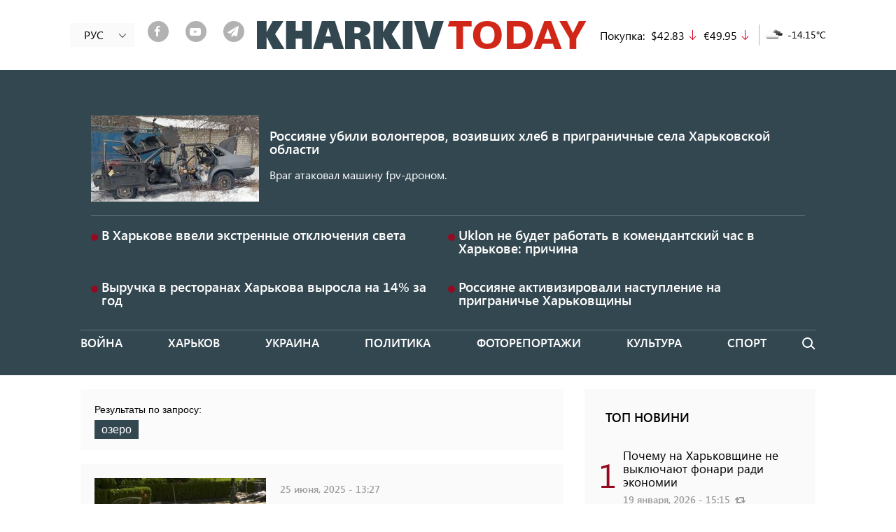

--- FILE ---
content_type: text/html; charset=UTF-8
request_url: https://2day.kh.ua/ru/tag/ozero
body_size: 13409
content:
<!DOCTYPE html>
<html lang="ru" dir="ltr" prefix="og: https://ogp.me/ns#">
<head>
    <link rel="alternate" hreflang="x-default" href="https://2day.kh.ua/ua/taxonomy/term/1328" />
  <meta charset="utf-8" />
<link rel="canonical" href="https://2day.kh.ua/ru/tag/ozero" />
<meta name="referrer" content="no-referrer-when-downgrade" />
<meta name="description" content="Озеро - все новости по теме озеро в Украине и Харькове. Подробная информация на текущий день!" />
<meta name="Generator" content="Drupal 8 (Thunder | http://www.thunder.org)" />
<meta name="MobileOptimized" content="width" />
<meta name="HandheldFriendly" content="true" />
<meta name="viewport" content="width=device-width, initial-scale=1, shrink-to-fit=no" />
<meta http-equiv="x-ua-compatible" content="ie=edge" />
<link rel="shortcut icon" href="/themes/custom/kharkiv2day/favicon.ico" type="image/png" />
<link rel="alternate" hreflang="ru" href="https://2day.kh.ua/ru/tag/ozero" />
<link rel="delete-form" href="/ru/taxonomy/term/1328/delete" />
<link rel="edit-form" href="/ru/taxonomy/term/1328/edit" />
<link rel="single-content:export" href="/ru/taxonomy/term/1328/export" />
<link rel="latest-version" href="/ru/taxonomy/term/1328/latest" />
<link rel="display" href="/ru/taxonomy/term/1328/manage-display" />
<link rel="drupal:content-translation-overview" href="/ru/taxonomy/term/1328/translations" />
<link rel="drupal:content-translation-add" href="/ru/taxonomy/term/1328/translations/add" />
<link rel="drupal:content-translation-edit" href="/ru/taxonomy/term/1328/translations/edit" />
<link rel="drupal:content-translation-delete" href="/ru/taxonomy/term/1328/translations/delete" />
<link rel="preload" as="font" type="font/woff2" href="/themes/custom/kharkiv2day/fonts/Segoe/SegoeUI.woff2" crossorigin="anonymous" />
<link rel="preload" as="font" type="font/woff2" href="/themes/custom/kharkiv2day/fonts/Segoe/SegoeUI-Italic.woff2" crossorigin="anonymous" />
<link rel="preload" as="font" type="font/woff2" href="/themes/custom/kharkiv2day/fonts/Segoe/SegoeUI-SemiBold.woff2" crossorigin="anonymous" />
<link rel="preload" as="font" type="font/woff2" href="/themes/custom/kharkiv2day/fonts/fontello.woff2" crossorigin="anonymous" />
<link rel="preload" as="font" type="font/woff2" href="/themes/custom/kharkiv2day/fonts/icons.woff2" crossorigin="anonymous" />
<link rel="alternate" hreflang="uk" href="https://2day.kh.ua/ua/taxonomy/term/1328" />
<link rel="alternate" type="application/rss+xml" title="News" href="https://2day.kh.ua/ru/taxonomy/term/1328/rss.xml" />

    <title>Озеро - все новости по теме озеро | Харьков Тудей</title>
  <meta name="facebook-domain-verification" content="twd47eg21t818riw96hsn4kr7hcx2l" />
  <link rel="stylesheet" media="all" href="/sites/default/files/css/css_t8zWuMXyMTCfEOLrsQobREPyaVbikrVocB-Gnjr9a_I.css" />
<link rel="stylesheet" media="all" href="/sites/default/files/css/css_TpLkzlM5SH-7ZGG3q5QB34lNKUINQHVmC-f61Ycmskk.css" />
<link rel="stylesheet" media="print" href="/sites/default/files/css/css_kGdid2AhF_KdvBJ6HR8ggI9ib9rspYawgbPKgo6Jglo.css" />

  
<!--[if lte IE 8]>
<script src="/sites/default/files/js/js_6tmhgTQdvGTLgMWZOQhIRVAZLXwThx7vyuq-MUpY89A.js"></script>
<![endif]-->

  <script data-ad-client="ca-pub-3699765833214304" async src="https://pagead2.googlesyndication.com/pagead/js/adsbygoogle.js"></script>
    <!-- Google tag (gtag.js) -->
    <script async src="https://www.googletagmanager.com/gtag/js?id=G-GMWTY17KZ1"></script>
    <script>
      window.dataLayer = window.dataLayer || [];
      function gtag(){dataLayer.push(arguments);}
      gtag('js', new Date());

      gtag('config', 'G-GMWTY17KZ1');
    </script>
  <script src="https://jsc.idealmedia.io/site/983607.js" async></script>
</head>
<body class="layout-one-sidebar layout-sidebar-first page-taxonomy-term-1328 page-vocabulary-tags page-view-categories path-taxonomy">
<!-- Facebook Pixel Code -->
<script>
  !function(f,b,e,v,n,t,s)
  {if(f.fbq)return;n=f.fbq=function(){n.callMethod?
    n.callMethod.apply(n,arguments):n.queue.push(arguments)};
    if(!f._fbq)f._fbq=n;n.push=n;n.loaded=!0;n.version='2.0';
    n.queue=[];t=b.createElement(e);t.async=!0;
    t.src=v;s=b.getElementsByTagName(e)[0];
    s.parentNode.insertBefore(t,s)}(window, document,'script',
    'https://connect.facebook.net/en_US/fbevents.js');
  fbq('init', '184534679422854');
  fbq('track', 'PageView');
</script>
<noscript><img height="1" width="1" alt="fp" style="display:none" src="https://www.facebook.com/tr?id=184534679422854&ev=PageView&noscript=1" /></noscript>
<!-- End Facebook Pixel Code -->
<div id="fb-root"></div>

<script async defer crossorigin="anonymous" src="https://connect.facebook.net/ru_RU/sdk.js#xfbml=1&version=v5.0&appId=919774958438288&autoLogAppEvents=1"></script>
<a href="#main-content" class="visually-hidden focusable skip-link">
    Перейти к основному содержанию
</a>

  <div class="dialog-off-canvas-main-canvas" data-off-canvas-main-canvas>
    <div id="fb-likebox">
<div class="wrap">
  <header>
    <div class="fblb-close"><a href="#" title="close"><i class="iconf-cancel"></i></a></div>
    <h2>Нажмите "нравится", чтобы читать KHARKIV Today на Facebook</h2>
  </header>
  <div class="fb-page" data-href="https://www.facebook.com/2day.kh.ua/" data-tabs="" data-width="" data-height="" data-small-header="true" data-adapt-container-width="true" data-hide-cover="false" data-show-facepile="true">
    <blockquote cite="https://www.facebook.com/2day.kh.ua/" class="fb-xfbml-parse-ignore">
      <a href="https://www.facebook.com/2day.kh.ua/">KHARKIV Today</a>
    </blockquote>
  </div>
  <div class="fblb-button">
    <a href="#" title="close popup">Я уже читаю "KHARKIV Today" на Facebook</a>
  </div>
</div>
</div>

<div id="page-wrapper">
  <div id="page">
    <header id="header" class="header" role="banner" aria-label="Шапка сайта">
                        <nav class="navbar navbar-dark" id="navbar-top">
                    <div class="container">
                        
                <section class="row region region-top-header">
    <div class="language-switcher-language-url hidden-sm-down block block-language block-language-blocklanguage-interface nav-language" id="block-pereklyuchatelyazyka" role="navigation">
  <div class="inner">
          <ul class="links"><li hreflang="ru" data-drupal-link-system-path="taxonomy/term/1328" class="ru is-active"><a href="/ru/tag/ozero" class="language-link is-active" hreflang="ru" data-drupal-link-system-path="taxonomy/term/1328">РУС</a></li><li hreflang="uk" data-drupal-link-system-path="taxonomy/term/1328" class="uk"><a href="/ua/taxonomy/term/1328" class="language-link" hreflang="uk" data-drupal-link-system-path="taxonomy/term/1328">УКР</a></li></ul>
        
    <a href="#" class="toggle">
      <i class="icon icon-arrow-left"></i>
    </a>
  </div>
</div>
<div id="block-shareblock" class="hidden-sm-down block block-share-block our-soclinks-block">
                    <a target="_blank" class="our-soc-network our-soc-network-item item-link_facebook" href="https://www.facebook.com/2day.kh.ua/"><span class="back"><i class="iconf-facebook"></i></span></a>
                        <a target="_blank" class="our-soc-network our-soc-network-item item-link_youtube" href="https://www.youtube.com/channel/UCxpIWxjeBVj7CFFZeK-222w?view_as=subscriber"><span class="back"><i class="iconf-youtube-play"></i></span></a>
                        <a target="_blank" class="our-soc-network our-soc-network-item item-link_telegram" href="https://t.me/joinchat/AAAAAExWLqEKAYHaiFohPA"><span class="back"><i class="iconf-paper-plane"></i></span></a>
            </div>
      <a href="/ru" title="Главная" rel="home" class="navbar-brand">
              <img src="/sites/default/files/logo_m.png" alt="Харьков Тудей - Новости Харькова сегодня" class="img-fluid d-inline-block align-top" />
            
    </a>
    <div id="block-exchangeblock" class="hidden-sm-down block block-exchange-rankings block-exchange-block">
  
    
      <div class="content">
      <div>Покупка:</div><div>$42.83</div><div class="arrow_down">down</div><div>€49.95</div><div class="arrow_down">down</div>
    </div>
  </div>
<div id="block-meteo" class="hidden-sm-down block block-meteo block-meteo-weather">
  
    
      <div class="content">
      <div>
         <span><img src="http://openweathermap.org/img/w/04n.png" alt="04n"></span>
         <span>-14.15°C</span>
       </div>
    </div>
  </div>

  </section>

                                  </div>
                    </nav>
                <nav class="navbar navbar-dark navbar-expand-lg" id="navbar-main">
          <a href="#" class="navbar-toggle">
            <span></span>
            <span></span>
            <span></span>
          </a>
                    <div class="container">
                      
                          <div class="content-wrapper navbar-collapse" id="CollapsingNavbar">
                  <div id="block-mobilenav" class="hidden-md-up block block-blockgroup block-block-groupmobile-nav">
  
    
      <div class="content">
      <nav role="navigation" aria-labelledby="block-osnovnayanavigaciya-menu" id="block-osnovnayanavigaciya" class="block block-menu navigation menu--main">
            
  <h2 class="sr-only" id="block-osnovnayanavigaciya-menu">Основная навигация</h2>
  

        
              <ul block="block-osnovnayanavigaciya" class="clearfix nav navbar-nav">
                    <li class="nav_ua-viyna nav-item">
                          <a href="/ua/viyna" class="nav-link nav-link--ua-viyna">Война</a>
              </li>
                <li class="nav_ru-kharkow nav-item">
                          <a href="/ru/kharkow" class="nav-link nav-link--ru-kharkow" data-drupal-link-system-path="taxonomy/term/50006">Харьков</a>
              </li>
                <li class="nav_ru-ukraine nav-item">
                          <a href="/ru/ukraine" class="nav-link nav-link--ru-ukraine" data-drupal-link-system-path="taxonomy/term/50003">Украина</a>
              </li>
                <li class="nav_ru-politika nav-item">
                          <a href="/ru/politika" class="nav-link nav-link--ru-politika" data-drupal-link-system-path="taxonomy/term/4">Политика</a>
              </li>
                <li class="nav_ru-photoreportazh nav-item">
                          <a href="/ru/photoreportazh" class="nav-link nav-link--ru-photoreportazh" data-drupal-link-system-path="taxonomy/term/50007">Фоторепортажи</a>
              </li>
                <li class="nav_ru-kultura nav-item">
                          <a href="/ru/kultura" class="nav-link nav-link--ru-kultura" data-drupal-link-system-path="taxonomy/term/7">Культура</a>
              </li>
                <li class="nav_ru-sport nav-item">
                          <a href="/ru/sport" class="nav-link nav-link--ru-sport" data-drupal-link-system-path="taxonomy/term/8">Спорт</a>
              </li>
                <li class="nav_ru-blog nav-item">
                          <a href="/ru/blog" class="nav-link nav-link--ru-blog" data-drupal-link-system-path="taxonomy/term/19">Блоги</a>
              </li>
        </ul>
  


  </nav>
<div id="block-shareblock-3" class="block block-share-block our-soclinks-block">
                    <a target="_blank" class="our-soc-network our-soc-network-item item-link_facebook" href="https://www.facebook.com/2day.kh.ua/"><span class="back"><i class="iconf-facebook"></i></span></a>
                        <a target="_blank" class="our-soc-network our-soc-network-item item-link_youtube" href="https://www.youtube.com/channel/UCxpIWxjeBVj7CFFZeK-222w?view_as=subscriber"><span class="back"><i class="iconf-youtube-play"></i></span></a>
                        <a target="_blank" class="our-soc-network our-soc-network-item item-link_telegram" href="https://t.me/joinchat/AAAAAExWLqEKAYHaiFohPA"><span class="back"><i class="iconf-paper-plane"></i></span></a>
            </div>
<div id="block-exchangeblock-2" class="block block-exchange-rankings block-exchange-block">
  
    
      <div class="content">
      <div>Покупка:</div><div>$42.83</div><div class="arrow_down">down</div><div>€49.95</div><div class="arrow_down">down</div>
    </div>
  </div>
<div id="block-meteo-2" class="block block-meteo block-meteo-weather">
  
    
      <div class="content">
      <div>
         <span><img src="http://openweathermap.org/img/w/04n.png" alt="04n"></span>
         <span>-11.09°C</span>
       </div>
    </div>
  </div>
<div class="views-element-container block block-views block-views-blockkharkovskaya-nedelya-header-block-1" id="block-views-block-kharkovskaya-nedelya-header-block-1-2">
  
    
      <div class="content">
      <div class="col-auto"><div class="view view-kharkovskaya-nedelya-header view-id-kharkovskaya_nedelya_header view-display-id-block_1 js-view-dom-id-63eaa64da2ccc8312be5cec9479c2faeccdd97f2a614941f5faa29675022ad6c">
  
    
      
      <div class="view-content row">
          <div class="views-row">
    <div class="views-field views-field-vid"><span class="field-content"><a href="/ru/kharkivweek/50021">Харьковская неделя</a></span></div><div class="views-field views-field-name"><span class="field-content"><a href="/ru/kharkivweek/50021">N6</a></span></div>
  </div>

    </div>
  
          </div>
</div>

    </div>
  </div>

    </div>
  </div>
<div class="views-element-container hidden-sm-down block block-views block-views-blockkharkovskaya-nedelya-header-block-1" id="block-views-block-kharkovskaya-nedelya-header-block-1">
  
    
      <div class="content">
      <div class="col-auto"><div class="view view-kharkovskaya-nedelya-header view-id-kharkovskaya_nedelya_header view-display-id-block_1 js-view-dom-id-3fc0720790c4876a5759efb302e39c245f34d8f241e9a20fc12a59d2a592511a">
  
    
      
      <div class="view-content row">
          <div class="views-row">
    <div class="views-field views-field-vid"><span class="field-content"><a href="/ru/kharkivweek/50021">Харьковская неделя</a></span></div><div class="views-field views-field-name"><span class="field-content"><a href="/ru/kharkivweek/50021">N6</a></span></div>
  </div>

    </div>
  
          </div>
</div>

    </div>
  </div>
<div id="block-mobilelogo" class="hidden-md-up block block-blockgroup block-block-groupmobile-logo">
  
    
      <div class="content">
            <a href="/ru" title="Главная" rel="home" class="navbar-brand">
              <img src="/sites/default/files/logo_m.png" alt="Харьков Тудей - Новости Харькова сегодня" class="img-fluid d-inline-block align-top" />
            
    </a>
    
    </div>
  </div>
<div class="language-switcher-language-url block block-language block-language-blocklanguage-interface nav-language" id="block-pereklyuchatelyazyka-2" role="navigation">
  <div class="inner">
          <ul class="links"><li hreflang="ru" data-drupal-link-system-path="taxonomy/term/1328" class="ru is-active"><a href="/ru/tag/ozero" class="language-link is-active" hreflang="ru" data-drupal-link-system-path="taxonomy/term/1328">РУС</a></li><li hreflang="uk" data-drupal-link-system-path="taxonomy/term/1328" class="uk"><a href="/ua/taxonomy/term/1328" class="language-link" hreflang="uk" data-drupal-link-system-path="taxonomy/term/1328">УКР</a></li></ul>
        
    <a href="#" class="toggle">
      <i class="icon icon-arrow-left"></i>
    </a>
  </div>
</div>
<div class="views-element-container no-vision block block-views block-views-blockpossible-attack-block-1" id="block-views-block-possible-attack-block-1">
  
    
      <div class="content">
      <div class="col-auto"><div class="view view-possible-attack view-id-possible_attack view-display-id-block_1 js-view-dom-id-e8576870635d9c981ed9f6d7149f6f2747cc9e9d277d41e5d1067a53cfe89da1">
  
    
      
      <div class="view-content row">
          <div class="views-row">
    <div class="node node--type-article node--view-mode-possible-attack-big ds-1col clearfix">

  

  <div>
    
            <div class="field field--name-field-teaser-media field--type-entity-reference field--label-hidden field__item">
                  <img src="/sites/default/files/styles/possible_attack/public/2026-01/avto_1.jpg?h=49495452&amp;itok=C8RNza0S" loading="lazy" class="image-style-possible-attack" />



      </div>
      <div class="flex_wrap">    
                  <h3>
  <a href="/ru/kharkow/na-kharkovschine-rossiyane-ubili-dvukh-volonterov" hreflang="ru">Россияне убили волонтеров, возивших хлеб в приграничные села Харьковской области</a>
</h3>

      
  

    
                          <div  >
      Враг атаковал машину fpv-дроном.</div>
      
  
</div>

  </div>

</div>


  </div>
    <div class="views-row">
    <div class="node node--type-article node--view-mode-possible-attack-little ds-1col clearfix">

  

  <div>
    <span class="circle"></span>    
                  <h3>
  <a href="/ru/kharkow/v-kharkove-vveli-ekstrennye-otklyucheniya-sveta" hreflang="ru">В Харькове ввели экстренные отключения света</a>
</h3>

      
  


  </div>

</div>


  </div>
    <div class="views-row">
    <div class="node node--type-article node--view-mode-possible-attack-little ds-1col clearfix">

  

  <div>
    <span class="circle"></span>    
                  <h3>
  <a href="/ru/kharkow/pochemu-uklon-ne-budet-rabotat-kruglosutochno-v-kharkove" hreflang="ru">Uklon не будет работать в комендантский час в Харькове: причина</a>
</h3>

      
  


  </div>

</div>


  </div>
    <div class="views-row">
    <div class="node node--type-article node--view-mode-possible-attack-little ds-1col clearfix">

  

  <div>
    <span class="circle"></span>    
                  <h3>
  <a href="/ru/kharkow/za-god-vyruchka-v-restoranakh-kharkova-uvelichilas-na-14" hreflang="ru">Выручка в ресторанах Харькова выросла на 14% за год</a>
</h3>

      
  


  </div>

</div>


  </div>
    <div class="views-row">
    <div class="node node--type-article node--view-mode-possible-attack-little ds-1col clearfix">

  

  <div>
    <span class="circle"></span>    
                  <h3>
  <a href="/ru/kharkow/rossiyane-aktivizirovali-nastuplenie-na-prigraniche-kharkovskoy-oblasti" hreflang="ru">Россияне активизировали наступление на приграничье Харьковщины</a>
</h3>

      
  


  </div>

</div>


  </div>

    </div>
  
          </div>
</div>

    </div>
  </div>
<nav role="navigation" aria-labelledby="block-kharkiv2day-main-menu-menu" id="block-kharkiv2day-main-menu" class="hidden-sm-down block block-menu navigation menu--main">
            
  <h2 class="sr-only" id="block-kharkiv2day-main-menu-menu">Основная навигация</h2>
  

        
              <ul block="block-kharkiv2day-main-menu" class="clearfix nav navbar-nav">
                    <li class="nav_ua-viyna nav-item">
                          <a href="/ua/viyna" class="nav-link nav-link--ua-viyna">Война</a>
              </li>
                <li class="nav_ru-kharkow nav-item">
                          <a href="/ru/kharkow" class="nav-link nav-link--ru-kharkow" data-drupal-link-system-path="taxonomy/term/50006">Харьков</a>
              </li>
                <li class="nav_ru-ukraine nav-item">
                          <a href="/ru/ukraine" class="nav-link nav-link--ru-ukraine" data-drupal-link-system-path="taxonomy/term/50003">Украина</a>
              </li>
                <li class="nav_ru-politika nav-item">
                          <a href="/ru/politika" class="nav-link nav-link--ru-politika" data-drupal-link-system-path="taxonomy/term/4">Политика</a>
              </li>
                <li class="nav_ru-photoreportazh nav-item">
                          <a href="/ru/photoreportazh" class="nav-link nav-link--ru-photoreportazh" data-drupal-link-system-path="taxonomy/term/50007">Фоторепортажи</a>
              </li>
                <li class="nav_ru-kultura nav-item">
                          <a href="/ru/kultura" class="nav-link nav-link--ru-kultura" data-drupal-link-system-path="taxonomy/term/7">Культура</a>
              </li>
                <li class="nav_ru-sport nav-item">
                          <a href="/ru/sport" class="nav-link nav-link--ru-sport" data-drupal-link-system-path="taxonomy/term/8">Спорт</a>
              </li>
                <li class="nav_ru-blog nav-item">
                          <a href="/ru/blog" class="nav-link nav-link--ru-blog" data-drupal-link-system-path="taxonomy/term/19">Блоги</a>
              </li>
        </ul>
  


  </nav>
<div class="search-block-form block block-search block-search-form-block" data-drupal-selector="search-block-form" id="block-formapoiska" role="search">
  
    
    <div class="block block-search block-search-form-block">
        <div class="block block-search block-search-form-block content">
      <form action="/ru/search/nodes" method="get" id="search-block-form" accept-charset="UTF-8" class="search-form search-block-form form-row">
  



  <fieldset class="js-form-item js-form-type-search form-type-search js-form-item-keys form-item-keys form-no-label form-group">
          <label for="edit-keys" class="sr-only">Поиск</label>
                    <input title="Введите ключевые слова для поиска." data-drupal-selector="edit-keys" type="search" id="edit-keys" name="keys" value="" size="15" maxlength="128" class="form-search form-control" />

                      </fieldset>
<div data-drupal-selector="edit-actions" class="form-actions js-form-wrapper form-group col-auto" id="edit-actions"><button data-drupal-selector="edit-submit" type="submit" id="edit-submit" value="Поиск" class="button js-form-submit form-submit btn btn-primary">Поиск</button>
</div>

</form>

    </div>
  
    <a href="#" class="toggle"></a>
  </div>
</div>


                	          </div>
                                            </div>
                  </nav>
          </header>
          <div class="highlighted">
        <aside class="container section clearfix" role="complementary">
            <div data-drupal-messages-fallback class="hidden"></div>


        </aside>
      </div>
        
    <main id="main-wrapper">
              <div id="main" class="container">
          
          <div class="row row-offcanvas row-offcanvas-left clearfix">
            <div class="col-lg-8">
                <div id="block-kharkiv2day-content" class="block block-system block-system-main-block">
  
    
      <div class="content">
      <div class="views-element-container col-auto"><div class="js-view-dom-id-f6de5de0e55282510fd2f03f38ae92cef981420c6e98402681476018d8d2cd07">
  
  
  

      <div class="tag-result-header">
<p> Результаты по запросу:</p>
<span>озеро</span>
</div>

  
  
  

  <div class="posts">
    <ul>

      <li class="posts-item l-gray">
<div class="posts-item-media">
        <a href="/ru/kharkow/v-kharkove-remontiruyut-ozero-za-2-milliona-griven"><img title="Фото: Харків Новини&amp;nbsp;
" src="/sites/default/files/styles/teaser/public/2025-06/ozero.jpg?h=db6947a2&amp;itok=ojL6tIlU" loading="lazy" class="image-style-teaser" />

</a>

  </div>
<div class="posts-item-content">
      <div class="posts-item-meta">
      25 июня, 2025 - 13:27
    </div>
        <h2 class="posts-item-title">
      <a href="/ru/kharkow/v-kharkove-remontiruyut-ozero-za-2-milliona-griven" hreflang="ru">В Харькове ремонтируют озеро в парке за 2 миллиона гривен</a>
    </h2>
        <div class="posts-item-text">
      Ремонт длится уже два месяца, но тендер был объявлен только 19 июня.
    </div>
  </div></li>
    
      <script async src="https://pagead2.googlesyndication.com/pagead/js/adsbygoogle.js?client=ca-pub-3699765833214304"
              crossorigin="anonymous"></script>
      <ins class="adsbygoogle"
           style="display:block"
           data-ad-client="ca-pub-3699765833214304"
           data-ad-slot="7743479215"
           data-ad-format="auto"
           data-full-width-responsive="true"></ins>
      <script>
        (adsbygoogle = window.adsbygoogle || []).push({});
      </script>

          <li class="posts-item l-gray">
<div class="posts-item-media">
        <a href="/ru/kharkow/v-kharkove-otremontirovali-iskusstvennoe-ozero-v-parke"><img title="Фото: Центральний парк
" src="/sites/default/files/styles/teaser/public/2025-06/park.jpg?h=c9a55663&amp;itok=1OI9xBJE" loading="lazy" class="image-style-teaser" />

</a>

  </div>
<div class="posts-item-content">
      <div class="posts-item-meta">
      11 июня, 2025 - 18:38
    </div>
        <h2 class="posts-item-title">
      <a href="/ru/kharkow/v-kharkove-otremontirovali-iskusstvennoe-ozero-v-parke" hreflang="ru">В харьковском парке отремонтировали озеро</a>
    </h2>
        <div class="posts-item-text">
      В воде уже плавают утки.
    </div>
  </div></li>
          <li class="posts-item l-gray">
<div class="posts-item-media">
        <a href="/ru/kharkow/chinovnika-podozrevayut-v-pomoschi-samovolnomu-zakhvatu-plyazhey-pod-kharkovom"><img title="Фото: KHARKIV Today" src="/sites/default/files/styles/teaser_wm/public/wp-content/uploads/2017/07/35472313850_b668e77626_k.jpg?itok=vgmVF1iX" loading="lazy" class="image-style-teaser-wm" />

</a>

  </div>
<div class="posts-item-content">
      <div class="posts-item-meta">
      30 мая, 2025 - 17:47
    </div>
        <h2 class="posts-item-title">
      <a href="/ru/kharkow/chinovnika-podozrevayut-v-pomoschi-samovolnomu-zakhvatu-plyazhey-pod-kharkovom" hreflang="ru">Чиновник закрывал глаза на самовольный захват пляжа на озере вблизи Харькова</a>
    </h2>
        <div class="posts-item-text">
      Предприниматели незаконно установили заборы на Безлюдовке.
    </div>
  </div></li>
          <li class="posts-item l-gray">
<div class="posts-item-media">
        <a href="/ru/kharkow/v-kharkovskom-ozere-obnaruzhili-rozovye-pyatna-chto-eto-mozhet-byt"><img title="Фото: Держекоінспекція у Харківській області
" src="/sites/default/files/styles/teaser/public/2023-07/%D1%801.jpg?h=29234840&amp;itok=KzWU3vAG" loading="lazy" class="image-style-teaser" />

</a>

  </div>
<div class="posts-item-content">
      <div class="posts-item-meta">
      11 июля, 2023 - 20:30
    </div>
        <h2 class="posts-item-title">
      <a href="/ru/kharkow/v-kharkovskom-ozere-obnaruzhili-rozovye-pyatna-chto-eto-mozhet-byt" hreflang="ru">В харьковском озере обнаружили розовые пятна: что это может быть?</a>
    </h2>
        <div class="posts-item-text">
      Озеро расположено на Салтовке.
    </div>
  </div></li>
    
      <script async src="https://pagead2.googlesyndication.com/pagead/js/adsbygoogle.js?client=ca-pub-3699765833214304"
              crossorigin="anonymous"></script>
      <ins class="adsbygoogle"
           style="display:block"
           data-ad-client="ca-pub-3699765833214304"
           data-ad-slot="7743479215"
           data-ad-format="auto"
           data-full-width-responsive="true"></ins>
      <script>
        (adsbygoogle = window.adsbygoogle || []).push({});
      </script>

          <li class="posts-item l-gray">
<div class="posts-item-media">
        <a href="/ru/kharkow/v-kharkovskiy-park-vernulis-lebedi"><img title="Скрін: Центральний парк
" src="/sites/default/files/styles/teaser/public/2023-05/screenshot_8_4.jpg?h=f183b28f&amp;itok=Uyjyjo-E" loading="lazy" class="image-style-teaser" />

</a>

  </div>
<div class="posts-item-content">
      <div class="posts-item-meta">
      30 мая, 2023 - 20:06
    </div>
        <h2 class="posts-item-title">
      <a href="/ru/kharkow/v-kharkovskiy-park-vernulis-lebedi" hreflang="ru">В харьковский парк вернулись лебеди</a>
    </h2>
        <div class="posts-item-text">
      Птицы находятся в летнем домике.
    </div>
  </div></li>
          <li class="posts-item l-gray">
<div class="posts-item-media">
        <a href="/ru/kharkow/bolshaya-inventarizaciya-v-kharkovskoy-oblasti-nachnut-schitat-lesa-i-ozera"><img title="Ілюстративне фото: Сергій Козлов/KHARKIV Today
" src="/sites/default/files/styles/teaser_wm/public/2020-07/50122253331_1fc0de4794_b.jpg?itok=yaAV0sDb" loading="lazy" class="image-style-teaser-wm" />

</a>

  </div>
<div class="posts-item-content">
      <div class="posts-item-meta">
      06 июля, 2021 - 14:20
    </div>
        <h2 class="posts-item-title">
      <a href="/ru/kharkow/bolshaya-inventarizaciya-v-kharkovskoy-oblasti-nachnut-schitat-lesa-i-ozera" hreflang="ru">Большая инвентаризация: в Харьковской области начнут считать леса и озера</a>
    </h2>
        <div class="posts-item-text">
      В Украине проведут инвентаризацию.
    </div>
  </div></li>
          <li class="posts-item l-gray">
<div class="posts-item-media">
        <a href="/ru/kharkow/kharkovchane-prosyat-obustroit-zonu-otdykha-na-ozere-gde-mylsya-kazak-kharko"><img title="Фото: Facebook / Диана Зиброва
" src="/sites/default/files/styles/teaser/public/2021-05/189405261_2256615897809015_6600197761072599396_n.jpg?h=f3755383&amp;itok=sBjxtvgV" loading="lazy" class="image-style-teaser" />

</a>

  </div>
<div class="posts-item-content">
      <div class="posts-item-meta">
      24 мая, 2021 - 18:43
    </div>
        <h2 class="posts-item-title">
      <a href="/ru/kharkow/kharkovchane-prosyat-obustroit-zonu-otdykha-na-ozere-gde-mylsya-kazak-kharko" hreflang="ru">Харьковчане просят обустроить зону отдыха на озере, где мылся казак Харько </a>
    </h2>
        <div class="posts-item-text">
      Речь идет о Тюрином озере. 
    </div>
  </div></li>
    
      <script async src="https://pagead2.googlesyndication.com/pagead/js/adsbygoogle.js?client=ca-pub-3699765833214304"
              crossorigin="anonymous"></script>
      <ins class="adsbygoogle"
           style="display:block"
           data-ad-client="ca-pub-3699765833214304"
           data-ad-slot="7743479215"
           data-ad-format="auto"
           data-full-width-responsive="true"></ins>
      <script>
        (adsbygoogle = window.adsbygoogle || []).push({});
      </script>

          <li class="posts-item l-gray">
<div class="posts-item-media">
        <a href="/ru/kharkow/ptic-iz-kharkovskogo-zooparka-pereselili-v-letnyuyu-rezidenciyu"><img title="Скрин: Видео
" src="/sites/default/files/styles/teaser/public/2021-05/skrin1.jpg?h=6b6003cb&amp;itok=HaN3cxFc" loading="lazy" class="image-style-teaser" />

</a>

  </div>
<div class="posts-item-content">
      <div class="posts-item-meta">
      07 мая, 2021 - 22:22
    </div>
        <h2 class="posts-item-title">
      <a href="/ru/kharkow/ptic-iz-kharkovskogo-zooparka-pereselili-v-letnyuyu-rezidenciyu" hreflang="ru">Птиц из Харьковского зоопарка переселили в летнюю резиденцию</a>
    </h2>
        <div class="posts-item-text">
      Пернатые не ссорились и не делили территорию. 
    </div>
  </div></li>
          <li class="posts-item l-gray">
<div class="posts-item-media">
        <a href="/ru/kharkow/v-parke-gorkogo-gotovyatsya-k-vozvrascheniyu-lebedey"><img title="Фото: Константин Чегринский / KHARKIV Today
" src="/sites/default/files/styles/teaser_wm/public/2021-04/28451318345_8e7e1a6db5_b.jpg?itok=J7rY28an" loading="lazy" class="image-style-teaser-wm" />

</a>

  </div>
<div class="posts-item-content">
      <div class="posts-item-meta">
      29 апреля, 2021 - 14:58
    </div>
        <h2 class="posts-item-title">
      <a href="/ru/kharkow/v-parke-gorkogo-gotovyatsya-k-vozvrascheniyu-lebedey" hreflang="ru">В парке Горького готовятся к возвращению лебедей</a>
    </h2>
        <div class="posts-item-text">
      Для птиц наполняют озеро. 
    </div>
  </div></li>
          <li class="posts-item l-gray">
<div class="posts-item-media">
        <a href="/ru/news/blog-doktora-komarovskogo"><img title="" src="/sites/default/files/styles/teaser/public/wp-content/uploads/2016/07/komarovskij.jpg?h=a33198dc&amp;itok=S812NWqv" loading="lazy" class="image-style-teaser" />

</a>

  </div>
<div class="posts-item-content">
      <div class="posts-item-meta">
      02 сентября, 2016 - 19:59
    </div>
        <h2 class="posts-item-title">
      <a href="/ru/news/blog-doktora-komarovskogo" hreflang="ru">О своевременном познании жизненных ценностей</a>
    </h2>
        <div class="posts-item-text">
      Циркулируют слухи о том, что мальчикам в озере купаться нельзя.
    </div>
  </div></li>
    
      <script async src="https://pagead2.googlesyndication.com/pagead/js/adsbygoogle.js?client=ca-pub-3699765833214304"
              crossorigin="anonymous"></script>
      <ins class="adsbygoogle"
           style="display:block"
           data-ad-client="ca-pub-3699765833214304"
           data-ad-slot="7743479215"
           data-ad-format="auto"
           data-full-width-responsive="true"></ins>
      <script>
        (adsbygoogle = window.adsbygoogle || []).push({});
      </script>

          <li class="posts-item l-gray">
<div class="posts-item-media">
        <a href="/ru/v-syamozere-obnaruzhili-telo-14-go-pogibshego-rebenka"><img title="Фото: therussiantimes.com" src="/sites/default/files/styles/teaser/public/wp-content/uploads/2016/06/1388.jpg?h=16bc7bc5&amp;itok=IeKjeSHk" loading="lazy" class="image-style-teaser" />

</a>

  </div>
<div class="posts-item-content">
      <div class="posts-item-meta">
      26 июня, 2016 - 20:55
    </div>
        <h2 class="posts-item-title">
      <a href="/ru/v-syamozere-obnaruzhili-telo-14-go-pogibshego-rebenka" hreflang="ru">Спасатели обнаружили тело 14-го погибшего ребенка на Сямозере в Карелии</a>
    </h2>
    </div></li>
          <li class="posts-item l-gray">
<div class="posts-item-media">
        <a href="/ru/v-rossii-iz-ozera-izvlekli-14-utonuvshih-detej"><img title="Фото: vesti.ru" src="/sites/default/files/styles/teaser/public/wp-content/uploads/2016/06/Syamozero-1.jpg?h=6f3285a6&amp;itok=AV309BpK" loading="lazy" class="image-style-teaser" />

</a>

  </div>
<div class="posts-item-content">
      <div class="posts-item-meta">
      20 июня, 2016 - 01:29
    </div>
        <h2 class="posts-item-title">
      <a href="/ru/v-rossii-iz-ozera-izvlekli-14-utonuvshih-detej" hreflang="ru">В России из озера извлекли 14 тел утонувших детей</a>
    </h2>
        <div class="posts-item-text">
      Задержаны четыре человека, причастных к плаванию группы детей.
    </div>
  </div></li>
          <li class="posts-item l-gray">
<div class="posts-item-media">
        <a href="/ru/v-rossii-vo-vremya-turpohoda-utonuli-desyat-detej"><img title="Фото: orbterra.ru" src="/sites/default/files/styles/teaser/public/wp-content/uploads/2016/06/Syamozero.jpg?h=0f0ba3d5&amp;itok=oGUCbGfz" loading="lazy" class="image-style-teaser" />

</a>

  </div>
<div class="posts-item-content">
      <div class="posts-item-meta">
      19 июня, 2016 - 20:35
    </div>
        <h2 class="posts-item-title">
      <a href="/ru/v-rossii-vo-vremya-turpohoda-utonuli-desyat-detej" hreflang="ru">В России во время турпохода утонули десять детей</a>
    </h2>
        <div class="posts-item-text">
      Из-за шторма перевернулась лодка с участниками сплава.
    </div>
  </div></li>
          <li class="posts-item l-gray">
<div class="posts-item-media">
        <a href="/ru/v-ssha-ishhut-alligatora-utashhivshego-v-vodu-malenkogo-malchika"><img title="Фото: joinfo.ua" src="/sites/default/files/styles/teaser/public/wp-content/uploads/2016/06/alligator-s-pastyu.jpg?h=ed083b00&amp;itok=qtsU_oj1" loading="lazy" class="image-style-teaser" />

</a>

  </div>
<div class="posts-item-content">
      <div class="posts-item-meta">
      15 июня, 2016 - 19:06
    </div>
        <h2 class="posts-item-title">
      <a href="/ru/v-ssha-ishhut-alligatora-utashhivshego-v-vodu-malenkogo-malchika" hreflang="ru">В США ищут аллигатора, утащившего в воду маленького мальчика</a>
    </h2>
        <div class="posts-item-text">
      Отец не смог спасти сына.
    </div>
  </div></li>
      
</ul>


    
  </div>
  

  
  

  
  <a href="https://2day.kh.ua/ru/taxonomy/term/1328/rss.xml" class="feed-icon">
  Подписаться на News
</a>

  <div class="mobile-reklama">

    <script async src="https://pagead2.googlesyndication.com/pagead/js/adsbygoogle.js?client=ca-pub-3699765833214304"
            crossorigin="anonymous"></script>
    <ins class="adsbygoogle"
         style="display:block"
         data-ad-client="ca-pub-3699765833214304"
         data-ad-slot="9216745939"
         data-ad-format="auto"
         data-full-width-responsive="true"></ins>
    <script>
      (adsbygoogle = window.adsbygoogle || []).push({});
    </script>
    <script async src="https://pagead2.googlesyndication.com/pagead/js/adsbygoogle.js?client=ca-pub-3699765833214304"
            crossorigin="anonymous"></script>
    <ins class="adsbygoogle"
         style="display:block"
         data-ad-format="autorelaxed"
         data-ad-client="ca-pub-3699765833214304"
         data-ad-slot="1263052531"></ins>
    <script>
      (adsbygoogle = window.adsbygoogle || []).push({});
    </script>
  </div>
</div>
</div>

    </div>
  </div>


              <div class="mobile-reklama">
                <script async src="https://pagead2.googlesyndication.com/pagead/js/adsbygoogle.js?client=ca-pub-3699765833214304"
                        crossorigin="anonymous"></script>
                <!-- Стрічка. Реклама під пагінацією -->
                <ins class="adsbygoogle"
                     style="display:block"
                     data-ad-client="ca-pub-3699765833214304"
                     data-ad-slot="9216745939"
                     data-ad-format="auto"
                     data-full-width-responsive="true"></ins>
                <script>
                  (adsbygoogle = window.adsbygoogle || []).push({});
                </script>
                <script async src="https://pagead2.googlesyndication.com/pagead/js/adsbygoogle.js?client=ca-pub-3699765833214304"
                        crossorigin="anonymous"></script>
                <ins class="adsbygoogle"
                     style="display:block"
                     data-ad-format="autorelaxed"
                     data-ad-client="ca-pub-3699765833214304"
                     data-ad-slot="1263052531"></ins>
                <script>
                  (adsbygoogle = window.adsbygoogle || []).push({});
                </script>

              </div>
            </div>
                          <div class="sidebar col-lg-4 order-first" id="sidebar_first">
                <aside class="section" role="complementary">
                    <div id="block-headertopnewsblock" class="block block-top-shared-news block-header-top-news-block">
  
      <h2>Топ новини</h2>
    
      <div class="content">
      <div></div>
    </div>
  </div>
<div class="views-element-container block block-views block-views-blocksidebar-news-top-news block-list block-list-news" id="block-views-block-sidebar-news-top-news">
  
    
      <div class="col-auto"><div class="blk-top-news js-view-dom-id-aeea7b82bd2e226957b3c547adc61ade492addf406fceb1c5cb86666cfaf640b l-fluid-h block-list-news-wrapper">
  
  

  
  
  
  

      <div class="item-list block-list-content">
  
  <ul>

          <li class="block-list-item block-list-news-item"><div class="views-field views-field-nothing"><span class="field-content"><div class="tn-counter">1</div>
<div class="tn-content">
    <p><a href="/ru/kharkow/pochemu-na-kharkovschine-ne-vyklyuchayut-fonari-radi-ekonomii" hreflang="ru">Почему на Харьковщине не выключают фонари ради экономии</a></p>
<p>19 января, 2026 - 15:15
                                <i class="iconf-retweet"></i>
            </p>
</div></span></div></li>
          <li class="block-list-item block-list-news-item"><div class="views-field views-field-nothing"><span class="field-content"><div class="tn-counter">2</div>
<div class="tn-content">
    <p><a href="/ru/kharkow/k-nacsoprotivleniyu-podgotovilis-pochti-25-tys-zhiteley-kharkovschiny" hreflang="ru">Сколько жителей Харьковской области подготовились к нацсопротивлению</a></p>
<p>20 января, 2026 - 17:46
                                <i class="iconf-retweet"></i>
            </p>
</div></span></div></li>
          <li class="block-list-item block-list-news-item"><div class="views-field views-field-nothing"><span class="field-content"><div class="tn-counter">3</div>
<div class="tn-content">
    <p class="bold-title"><a href="/ru/kharkow/sveta-net-po-10-chasov-chto-proiskhodit-v-kharkove-s-energosnabzheniem-poslednie-neskolko" hreflang="ru">Света нет по 10 часов. Что происходит в Харькове с энергоснабжением последние несколько дней и чего ждать</a></p>
<p>20 января, 2026 - 12:13
                                <i class="iconf-retweet"></i>
            </p>
</div></span></div></li>
          <li class="block-list-item block-list-news-item"><div class="views-field views-field-nothing"><span class="field-content"><div class="tn-counter">4</div>
<div class="tn-content">
    <p class="bold-title"><a href="/ru/kharkow/v-kharkove-nachalis-ekstrennye-otklyucheniya-sveta-1" hreflang="ru">В Харькове начались экстренные отключения света</a></p>
<p>19 января, 2026 - 08:42
                                <i class="iconf-retweet"></i>
            </p>
</div></span></div></li>
          <li class="block-list-item block-list-news-item"><div class="views-field views-field-nothing"><span class="field-content"><div class="tn-counter">5</div>
<div class="tn-content">
    <p><a href="/ru/kharkow/kakaya-budet-pogoda-v-kharkove-i-oblasti-v-nachale-nedeli-10" hreflang="ru">Какая будет погода в Харькове и области в начале недели</a></p>
<p>18 января, 2026 - 18:50
                                <i class="iconf-retweet"></i>
            </p>
</div></span></div></li>
          <li class="block-list-item block-list-news-item"><div class="views-field views-field-nothing"><span class="field-content"><div class="tn-counter">6</div>
<div class="tn-content">
    <p><a href="/ru/kharkow/okkupanty-zakhvatili-naselennyy-punkt-k-severu-ot-kharkova" hreflang="ru">Россияне захватили село на севере Харьковской области</a></p>
<p>20 января, 2026 - 10:23
                                <i class="iconf-retweet"></i>
            </p>
</div></span></div></li>
          <li class="block-list-item block-list-news-item"><div class="views-field views-field-nothing"><span class="field-content"><div class="tn-counter">7</div>
<div class="tn-content">
    <p class="bold-title"><a href="/ru/kharkow/v-kharkove-nachalis-ekstrennye-otklyucheniya-sveta-2" hreflang="ru">В Харькове начались экстренные отключения света</a></p>
<p>20 января, 2026 - 08:54
                                <i class="iconf-retweet"></i>
            </p>
</div></span></div></li>
    
  </ul>

</div>

  
  
  
  
  
</div>
</div>

  </div>
<div>

  <script async src="https://pagead2.googlesyndication.com/pagead/js/adsbygoogle.js?client=ca-pub-3699765833214304"
          crossorigin="anonymous"></script>
  <ins class="adsbygoogle"
       style="display:block"
       data-ad-client="ca-pub-3699765833214304"
       data-ad-slot="5552430148"
       data-ad-format="auto"
       data-full-width-responsive="true"></ins>
  <script>
    (adsbygoogle = window.adsbygoogle || []).push({});
  </script>
</div>
<div id="block-reklamnyybanner" class="block block-block-content block-block-contentaa5f3b42-dbc5-422b-8f35-269c76bdf94f block-banner l-gray">
  
    
      
            <div class="field field--name-field-image-banner field--type-image field--label-hidden field__item">  <a href="https://t.me/joinchat/AAAAAExWLqEKAYHaiFohPA" target="_blank"><img src="/sites/default/files/2022-08/baner_tg.jpg" alt="telegram" loading="lazy" /></a>

</div>
      
  </div>
<div>

  <script async src="https://pagead2.googlesyndication.com/pagead/js/adsbygoogle.js?client=ca-pub-3699765833214304"
          crossorigin="anonymous"></script>
  <ins class="adsbygoogle"
       style="display:block"
       data-ad-client="ca-pub-3699765833214304"
       data-ad-slot="4866437389"
       data-ad-format="auto"
       data-full-width-responsive="true"></ins>
  <script>
    (adsbygoogle = window.adsbygoogle || []).push({});
  </script>
</div>
<div class="views-element-container block block-views block-views-blocksidebar-news-last-news-sidebar block-list block-list-news" id="block-views-block-sidebar-news-last-news-sidebar">
  
      <h2 class="block-list-title">Останні новини</h2>
    
      <div class="col-auto"><div class="js-view-dom-id-ce85a09785b51a1ff19fb544fcf6d34c7b1a075eadcc211fd15c24b0124f2b88 l-fluid-h block-list-news-wrapper">
  
  

  
  
  
  

      <div class="item-list block-list-content">
  
  <ul>

          <li class="block-list-item block-list-news-item"><div class="views-field views-field-nothing"><span class="field-content">    <p><a href="/ru/kharkow/v-gromade-na-kharkovschine-prostilis-s-dvumya-pogibshimi-voennosluzhaschimi" hreflang="ru">Громада на Харьковщине похоронила сразу двух погибших военных</a></p>
<p>19:27
                        </p></span></div></li>
          <li class="block-list-item block-list-news-item"><div class="views-field views-field-nothing"><span class="field-content">    <p><a href="/ru/kharkow/v-kharkove-ne-ubirayut-sovetskuyu-simvoliku-iz-merii-iz-za-obstrelov" hreflang="ru">В Харьковском горсовете рассказали, почему не убирают серпы и молоты с фасада мэрии</a></p>
<p>18:13
                        </p></span></div></li>
          <li class="block-list-item block-list-news-item"><div class="views-field views-field-nothing"><span class="field-content">    <p class="bold-title"><a href="/ru/kharkow/v-kharkove-psikhicheski-bolnoy-zhestoko-ubil-sosedku" hreflang="ru">Вырезал глаз и отрезал ухо. В Харькове психически больной убил женщину</a></p>
<p>17:46
                                <i class="iconf-retweet"></i>
            </p></span></div></li>
          <li class="block-list-item block-list-news-item"><div class="views-field views-field-nothing"><span class="field-content">    <p><a href="/ru/kharkow/zhiteley-kharkova-prosyat-ne-vybrasyvat-elki-v-paketakh" hreflang="ru">Харьковчан просят не выбрасывать елки в пакетах</a></p>
<p>17:13
                        </p></span></div></li>
          <li class="block-list-item block-list-news-item"><div class="views-field views-field-nothing"><span class="field-content">    <p><a href="/ru/kharkow/okkupanty-sbrosili-aviabomby-na-selo-na-kharkovschine" hreflang="ru">Оккупанты сбросили авиабомбы на село на Харьковщине</a></p>
<p>16:52
                        </p></span></div></li>
          <li class="block-list-item block-list-news-item"><div class="views-field views-field-nothing"><span class="field-content">    <p><a href="/ru/kharkow/v-kharkove-v-2025-godu-pogiblo-bolee-25-tysyach-derevev" hreflang="ru">В Харькове в 2025 году погибло более 2,5 тысяч деревьев</a></p>
<p>16:23
                        </p></span></div></li>
          <li class="block-list-item block-list-news-item"><div class="views-field views-field-nothing"><span class="field-content">    <p class="bold-title"><a href="/ru/kharkow/na-kharkovschine-rossiyane-ubili-dvukh-volonterov" hreflang="ru">Россияне убили волонтеров, возивших хлеб в приграничные села Харьковской области</a></p>
<p>15:50
                                <i class="iconf-retweet"></i>
            </p></span></div></li>
          <li class="block-list-item block-list-news-item"><div class="views-field views-field-nothing"><span class="field-content">    <p><a href="/ru/kharkow/evidnovlennya" hreflang="ru">Чиновника Харьковской области будут судить за махинации с программой  &quot;єВідновлення&quot;</a></p>
<p>15:28
                        </p></span></div></li>
          <li class="block-list-item block-list-news-item"><div class="views-field views-field-nothing"><span class="field-content">    <p><a href="/ru/kharkow/rossiyskiy-dron-atakoval-mashinu-skoroy-pomoschi-na-kharkovschine" hreflang="ru">В Харьковской области россияне ударили по &quot;скорой&quot;, пострадали медики</a></p>
<p>14:44
                        </p></span></div></li>
          <li class="block-list-item block-list-news-item"><div class="views-field views-field-nothing"><span class="field-content">    <p class="bold-title"><a href="/ru/kharkow/v-kupyanske-ostaetsya-okolo-50-okkupantov" hreflang="ru">Осталось 50 оккупантов. Что происходит в Купянске</a></p>
<p>14:20
                        </p></span></div></li>
          <li class="block-list-item block-list-news-item"><div class="views-field views-field-nothing"><span class="field-content">    <p><a href="/ru/kharkow/yuriy-boychuk-vo-vtoroy-raz-stal-rektorom-pedagogicheskogo-universiteta" hreflang="ru">Юрий Бойчук во второй раз стал ректором Педагогического университета</a></p>
<p>13:52
                        </p></span></div></li>
          <li class="block-list-item block-list-news-item"><div class="views-field views-field-nothing"><span class="field-content">    <p><a href="/ru/kharkow/muzhchina-pokhitil-dengi-ot-prodazhi-nedvizhimosti-banka-v-centre-kharkova" hreflang="ru">Мужчина похитил деньги от продажи недвижимости банка в центре Харькова</a></p>
<p>13:09
                        </p></span></div></li>
          <li class="block-list-item block-list-news-item"><div class="views-field views-field-nothing"><span class="field-content">    <p><a href="/ru/kharkow/sbu-vychislila-finansistku-okkupacionnykh-vlastey-na-kharkovschine" hreflang="ru">СБУ вычислила финансистку оккупационных властей на Харьковщине</a></p>
<p>12:32
                        </p></span></div></li>
          <li class="block-list-item block-list-news-item"><div class="views-field views-field-nothing"><span class="field-content">    <p><a href="/ru/kharkow/fura-smyala-legkovoy-avtomobil-na-kharkovschine-proizoshlo-smertelnoe-dtp" hreflang="ru">Фура &quot;смяла&quot; легковой автомобиль: на Харьковщине произошло смертельное ДТП</a></p>
<p>12:14
                        </p></span></div></li>
          <li class="block-list-item block-list-news-item"><div class="views-field views-field-nothing"><span class="field-content">    <p><a href="/ru/kharkow/byvshiy-futbolist-metallista-vnezapno-umer" hreflang="ru">Внезапно умер бывший футболист &quot;Металлиста&quot;</a></p>
<p>11:55
                        </p></span></div></li>
          <li class="block-list-item block-list-news-item"><div class="views-field views-field-nothing"><span class="field-content">    <p><a href="/ru/kharkow/v-patrulnoy-policii-govoryat-chto-vystavili-reguliroovschikov-na-obestochennye-svetofory-v" hreflang="ru">В Патрульной полиции говорят, что выставили регулироовщиков на обесточенные светофоры в Харькове</a></p>
<p>11:30
                        </p></span></div></li>
          <li class="block-list-item block-list-news-item"><div class="views-field views-field-nothing"><span class="field-content">    <p><a href="/ru/kharkow/zaderzhali-voditelya-mikroavtobusa-sbivshego-nasmert-dvukh-chelovek-na-zebre-v-kharkove" hreflang="ru">Задержали водителя микроавтобуса, сбившего насмерть двух человек на &quot;зебре&quot; в Харькове</a></p>
<p>10:24
                        </p></span></div></li>
          <li class="block-list-item block-list-news-item"><div class="views-field views-field-nothing"><span class="field-content">    <p><a href="/ru/kharkow/na-kharkovschine-zaderzhali-narkokurera" hreflang="ru">На Харьковщине задержали наркокурьера</a></p>
<p>09:59
                        </p></span></div></li>
          <li class="block-list-item block-list-news-item"><div class="views-field views-field-nothing"><span class="field-content">    <p><a href="/ru/kharkow/rossiyane-bili-po-domam-i-po-doroge-v-kharkovskoy-oblasti" hreflang="ru">Россияне били по домам и по дороге в Харьковской области</a></p>
<p>09:33
                        </p></span></div></li>
          <li class="block-list-item block-list-news-item"><div class="views-field views-field-nothing"><span class="field-content">    <p class="bold-title"><a href="/ru/kharkow/v-kharkove-vveli-ekstrennye-otklyucheniya-sveta" hreflang="ru">В Харькове ввели экстренные отключения света</a></p>
<p>08:52
                        </p></span></div></li>
    
  </ul>

</div>

  
  
  
  
  
</div>
</div>

  </div>
<div class="desktop-reklama">

  <script async src="https://pagead2.googlesyndication.com/pagead/js/adsbygoogle.js?client=ca-pub-3699765833214304"
          crossorigin="anonymous"></script>
  <ins class="adsbygoogle"
       style="display:block"
       data-ad-client="ca-pub-3699765833214304"
       data-ad-slot="4639190769"
       data-ad-format="auto"
       data-full-width-responsive="true"></ins>
  <script>
    (adsbygoogle = window.adsbygoogle || []).push({});
  </script>
</div>
<div class="mobile-reklama">

  <script async src="https://pagead2.googlesyndication.com/pagead/js/adsbygoogle.js?client=ca-pub-3699765833214304"
          crossorigin="anonymous"></script>
  <ins class="adsbygoogle"
       style="display:block"
       data-ad-client="ca-pub-3699765833214304"
       data-ad-slot="6024440534"
       data-ad-format="auto"
       data-full-width-responsive="true"></ins>
  <script>
    (adsbygoogle = window.adsbygoogle || []).push({});
  </script>
  <script async src="https://pagead2.googlesyndication.com/pagead/js/adsbygoogle.js?client=ca-pub-3699765833214304"
          crossorigin="anonymous"></script>
  <ins class="adsbygoogle"
       style="display:block"
       data-ad-format="autorelaxed"
       data-ad-client="ca-pub-3699765833214304"
       data-ad-slot="1263052531"></ins>
  <script>
    (adsbygoogle = window.adsbygoogle || []).push({});
  </script>
</div>


                </aside>
              </div>
                                  </div>
        </div>
          </main>


    
    <footer id="footer">
              <div class="container">
                                <div class="bottom row justify-content-center">
              <div class="col-12">  <section class="row region region-footer-third">
    <div id="block-logodlyafutera" class="block block-block-content block-block-contentabf0f4a4-0797-4dea-a12d-dce39678d3e5">
  
    
      <div class="content">
      
            <div class="clearfix text-formatted field field--name-body field--type-text-with-summary field--label-hidden field__item"><p><a data-entity-type="node" href="/" title="Главная страница"><img alt="Лого" data-entity-type="file" src="/sites/default/files/logo_header.png" /></a></p>
</div>
      
    </div>
  </div>
<div id="block-copyright" class="block block-block-content block-block-content767649fc-b7ac-465e-8811-1a43ea11a3bf intro">
      
            <div class="clearfix text-formatted field field--name-body field--type-text-with-summary field--label-hidden field__item"><p>При полном или частичном воспроизведении материалов прямая гиперссылка на KHARKIV Today обязательна</p>
</div>
      
  </div>
<nav role="navigation" aria-labelledby="block-kharkiv2day-footer-menu" id="block-kharkiv2day-footer" class="block block-menu navigation menu--footer">
            
  <h2 class="sr-only" id="block-kharkiv2day-footer-menu">Footer menu</h2>
  

        
              <ul block="block-kharkiv2day-footer" class="clearfix nav navbar-nav">
                    <li class="nav-item">
                <a href="/ru/kontakty-redaktsionnaya-politika" class="nav-link nav-link--ru-kontakty-redaktsionnaya-politika" data-drupal-link-system-path="node/10">Контакты, редакционная политика</a>
              </li>
                <li class="nav-item">
                <a href="/ru/ispolzovanie-materialov-sajta" class="nav-link nav-link--ru-ispolzovanie-materialov-sajta" data-drupal-link-system-path="node/11">Использование материалов сайта</a>
              </li>
                <li class="nav-item">
                <a href="/ru/reklama-na-sajte" class="nav-link nav-link--ru-reklama-na-sajte" data-drupal-link-system-path="node/18">Реклама на сайте</a>
              </li>
                <li class="nav-item">
                <a href="/ru/privacy_policy" class="nav-link nav-link--ru-privacy-policy" data-drupal-link-system-path="node/257663">Политика конфиденциальности</a>
              </li>
                <li class="nav-item">
                <a href="/ru/terms_of_use" class="nav-link nav-link--ru-terms-of-use" data-drupal-link-system-path="node/257664">Пользовательское соглашение</a>
              </li>
        </ul>
  


  </nav>
<div id="block-shareblock-2" class="block block-share-block our-soclinks-block">
                    <a target="_blank" class="our-soc-network our-soc-network-item item-link_facebook" href="https://www.facebook.com/2day.kh.ua/"><span class="back"><i class="iconf-facebook"></i></span></a>
                        <a target="_blank" class="our-soc-network our-soc-network-item item-link_youtube" href="https://www.youtube.com/channel/UCxpIWxjeBVj7CFFZeK-222w?view_as=subscriber"><span class="back"><i class="iconf-youtube-play"></i></span></a>
                        <a target="_blank" class="our-soc-network our-soc-network-item item-link_telegram" href="https://t.me/joinchat/AAAAAExWLqEKAYHaiFohPA"><span class="back"><i class="iconf-paper-plane"></i></span></a>
            </div>
<div id="block-movniurli" class="block block-block-content block-block-content7881205b-9af7-4c32-b739-f8e8f0e3451d">
  
    
      <div class="content">
      
            <div class="clearfix text-formatted field field--name-body field--type-text-with-summary field--label-hidden field__item"><p><a href="/ua">УКР</a> | <a href="/ru">РУС</a></p></div>
      
    </div>
  </div>
<div id="block-copyright2" class="block block-block-content block-block-content0833ef40-25cc-4d89-9722-7e860dcc014a">
  
    
      <div class="content">
      
            <div class="clearfix text-formatted field field--name-body field--type-text-with-summary field--label-hidden field__item"><p>© 2006-2025 "KharkivToday". Все права защищены.</p>
</div>
      
    </div>
  </div>
<div id="block-poweredblock" class="block block-powered-by-anyforsoft block-powered-block">
  
    
      <div class="content">
      <span>Разработано в <a href="https://anyforsoft.com" target="_blank" rel="nofollow">AnyforSoft</a></span>
    </div>
  </div>

  </section>
</div>
            </div>
                  </div>
          </footer>
  </div>
</div>

  </div>


<script type="application/json" data-drupal-selector="drupal-settings-json">{"path":{"baseUrl":"\/","scriptPath":null,"pathPrefix":"ru\/","currentPath":"taxonomy\/term\/1328","currentPathIsAdmin":false,"isFront":false,"currentLanguage":"ru"},"pluralDelimiter":"\u0003","suppressDeprecationErrors":true,"ajaxTrustedUrl":{"\/ru\/search\/nodes":true},"user":{"uid":0,"permissionsHash":"46b51d2b135b78aeaa4d43d8b07a70bde6aaaa947ec2c9dedcb2bc352e5f3411"}}</script>
<script src="/sites/default/files/js/js_l_AH3HNERzGXntDS0fP0iKJ7flN3sAkpP_xjAPNeTkI.js"></script>
<script src="//s7.addthis.com/js/300/addthis_widget.js#pubid=ra-5c5dee7199102100" defer></script>
<script src="/sites/default/files/js/js_DOuGiDVYdi5SMxsm34rSERocNDLhnzPJC4LeeXKKo80.js"></script>
<script src="//cdnjs.cloudflare.com/ajax/libs/popper.js/1.14.3/umd/popper.min.js"></script>
<script src="//stackpath.bootstrapcdn.com/bootstrap/4.1.1/js/bootstrap.min.js"></script>
<script src="/sites/default/files/js/js_IHUSq7ESTj6pFLvvZ8hlncILmJpsJZbm1nc9j5gM5bw.js"></script>
<script src="/themes/custom/kharkiv2day/js/fb-likebox.js?t97pz4" defer></script>




<script defer src="https://static.cloudflareinsights.com/beacon.min.js/vcd15cbe7772f49c399c6a5babf22c1241717689176015" integrity="sha512-ZpsOmlRQV6y907TI0dKBHq9Md29nnaEIPlkf84rnaERnq6zvWvPUqr2ft8M1aS28oN72PdrCzSjY4U6VaAw1EQ==" data-cf-beacon='{"version":"2024.11.0","token":"a2dc7ea49b0242aeb2cbab7324758f0a","r":1,"server_timing":{"name":{"cfCacheStatus":true,"cfEdge":true,"cfExtPri":true,"cfL4":true,"cfOrigin":true,"cfSpeedBrain":true},"location_startswith":null}}' crossorigin="anonymous"></script>
</body>
</html>


--- FILE ---
content_type: text/html; charset=utf-8
request_url: https://www.google.com/recaptcha/api2/aframe
body_size: 267
content:
<!DOCTYPE HTML><html><head><meta http-equiv="content-type" content="text/html; charset=UTF-8"></head><body><script nonce="l_NNC5lfWE1oQJSJrACtNA">/** Anti-fraud and anti-abuse applications only. See google.com/recaptcha */ try{var clients={'sodar':'https://pagead2.googlesyndication.com/pagead/sodar?'};window.addEventListener("message",function(a){try{if(a.source===window.parent){var b=JSON.parse(a.data);var c=clients[b['id']];if(c){var d=document.createElement('img');d.src=c+b['params']+'&rc='+(localStorage.getItem("rc::a")?sessionStorage.getItem("rc::b"):"");window.document.body.appendChild(d);sessionStorage.setItem("rc::e",parseInt(sessionStorage.getItem("rc::e")||0)+1);localStorage.setItem("rc::h",'1769119337388');}}}catch(b){}});window.parent.postMessage("_grecaptcha_ready", "*");}catch(b){}</script></body></html>

--- FILE ---
content_type: application/javascript; charset=utf-8
request_url: https://2day.kh.ua/sites/default/files/js/js_DOuGiDVYdi5SMxsm34rSERocNDLhnzPJC4LeeXKKo80.js
body_size: 148
content:
/* Source and licensing information for the line(s) below can be found at https://2day.kh.ua/themes/contrib/bootstrap_barrio/js/global.js. */
(function($,Drupal){'use strict';Drupal.behaviors.bootstrap_barrio={attach:function(context,settings){var position=$(window).scrollTop();$(window).scroll(function(){if($(this).scrollTop()>50){$('body').addClass("scrolled")}else $('body').removeClass("scrolled");var scroll=$(window).scrollTop();if(scroll>position){$('body').addClass("scrolldown");$('body').removeClass("scrollup")}else{$('body').addClass("scrollup");$('body').removeClass("scrolldown")};position=scroll})}}})(jQuery,Drupal)
/* Source and licensing information for the above line(s) can be found at https://2day.kh.ua/themes/contrib/bootstrap_barrio/js/global.js. */;
/* Source and licensing information for the line(s) below can be found at https://2day.kh.ua/themes/contrib/bootstrap_barrio/js/affix.js. */
(function($,Drupal){'use strict';Drupal.behaviors.bootstrap_barrio_affix={attach:function(context,settings){var toggleAffix=function(affixElement,scrollElement,wrapper){var height=affixElement.outerHeight(),top=wrapper.offset().top;if(scrollElement.scrollTop()>=top){wrapper.height(height);affixElement.addClass("affix")}else{affixElement.removeClass("affix");wrapper.height('auto')}};$('[data-toggle="affix"]').once().each(function(){var ele=$(this),wrapper=$('<div></div>');ele.before(wrapper);$(window).on('scroll resize',function(){toggleAffix(ele,$(this),wrapper)});toggleAffix(ele,$(window),wrapper)})}}})(jQuery,Drupal)
/* Source and licensing information for the above line(s) can be found at https://2day.kh.ua/themes/contrib/bootstrap_barrio/js/affix.js. */;
